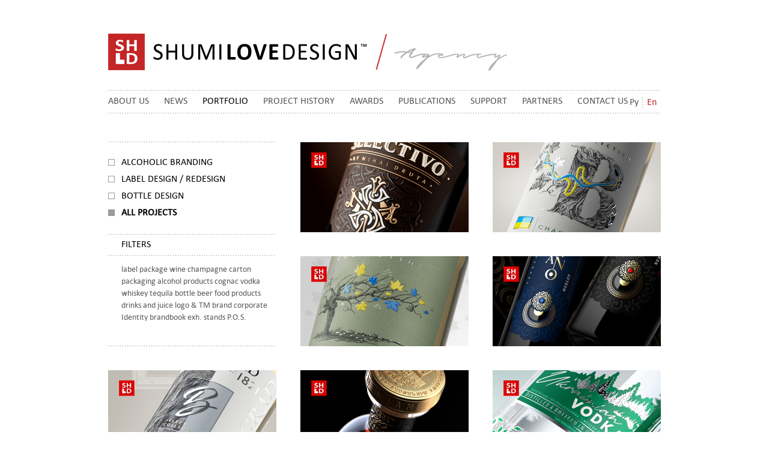

--- FILE ---
content_type: text/html; charset=UTF-8
request_url: http://shumilovedesign.eu/portfolio/directions/-0/page-1
body_size: 4634
content:
<!DOCTYPE html PUBLIC "-//W3C//DTD XHTML 1.0 Strict//EN" "http://www.w3.org/TR/xhtml1/DTD/xhtml1-strict.dtd">
<html xmlns="http://www.w3.org/1999/xhtml" xml:lang="en">
<head>
    <title></title>	<meta name="SKYPE_TOOLBAR" content="SKYPE_TOOLBAR_PARSER_COMPATIBLE" />

    
    <link rel="apple-touch-icon" href="/favicon/apple-icon-180x180.png">
    <link rel="icon" type="image/png" sizes="16x16" href="/favicon/favicon-16x16.png">
    <link rel="manifest" href="/favicon/manifest.json">
    <meta name="msapplication-TileColor" content="#ffffff">
    <meta name="msapplication-TileImage" content="/ms-icon-144x144.png">
    <meta name="theme-color" content="#ffffff">

    <meta name="width=device-width, initial-scale=1.0" content="viewport" />
<meta http-equiv="Content-Type" content="text/html; charset=UTF-8" />
<meta http-equiv="Content-Language" content="en-US" />
<meta name="description" content="" />
<meta name="keywords" content="" />	<!--[if lt IE 9]>
        <script src="http://ie7-js.googlecode.com/svn/version/2.1(beta4)/IE9.js"></script>
    <![endif]-->
    <link href="/css/style.css" media="screen" rel="stylesheet" type="text/css" />
<link href="/favicon.ico" rel="shortcut icon" type="image/x-icon" />
<link href="/rss/" rel="alternate" type="application/rss+xml" title="Main RSS Channel" />
<link href="/portfolio/directions/-0/page-2" rel="next" />    <link rel="stylesheet" href="/js/themes/miniml/galleria.miniml.css" />
    <link href="/css/liquid-slider-1.1.css" rel="stylesheet" />
	<!--[if IE 7]>
        <link href="/css/ie.css" media="screen" rel="stylesheet" type="text/css" />
    <![endif]-->
    <style>
            /* This rule is read by Galleria to define the gallery height: */
            #slider-wrapper{height:388px;width: 920px;margin:0 auto; clear:both;overflow:hidden;position: relative;zoom:1;}

    </style>
    <script type="text/javascript">
    //<![CDATA[
    var sess = '110cab0d19984d1f9bbe6f80c79f646e';
var mid  = 0;
var role = 'guest';
var path = 'portfolio.directions';    //]]>
</script>
<script type="text/javascript" src="/js/jquery.js"></script>
<script type="text/javascript" src="/js/jquery.fileDownload.js"></script>
<script type="text/javascript" src="/js/scripts.js"></script>     <script type="text/javascript" src="/js/jquery-ui.js"></script>

    <!-- Facebook Pixel Code -->
<script>
    !function(f,b,e,v,n,t,s){if(f.fbq)return;n=f.fbq=function(){n.callMethod?
        n.callMethod.apply(n,arguments):n.queue.push(arguments)};if(!f._fbq)f._fbq=n;
        n.push=n;n.loaded=!0;n.version='2.0';n.queue=[];t=b.createElement(e);t.async=!0;
        t.src=v;s=b.getElementsByTagName(e)[0];s.parentNode.insertBefore(t,s)}(window,
        document,'script','https://connect.facebook.net/en_US/fbevents.js');
    fbq('init', '1614809008842783');
    fbq('track', "PageView");
</script>
<noscript><img height="1" width="1" style="display:none" src="https://www.facebook.com/tr?id=1614809008842783&ev=PageView&noscript=1" /></noscript>
<!-- End Facebook Pixel Code -->

</head>
<body>

<!-- Yandex.Metrika counter -->
<script type="text/javascript">
    (function (d, w, c) {
        (w[c] = w[c] || []).push(function() {
            try {
                w.yaCounter20065414 = new Ya.Metrika({id:20065414,
                    webvisor:true,
                    clickmap:true,
                    trackLinks:true,
                    accurateTrackBounce:true});
            } catch(e) { }
        });

        var n = d.getElementsByTagName("script")[0],
            s = d.createElement("script"),
            f = function () { n.parentNode.insertBefore(s, n); };
        s.type = "text/javascript";
        s.async = true;
        s.src = (d.location.protocol == "https:" ? "https:" : "http:") + "//mc.yandex.ru/metrika/watch.js";

        if (w.opera == "[object Opera]") {
            d.addEventListener("DOMContentLoaded", f, false);
        } else { f(); }
    })(document, window, "yandex_metrika_callbacks");
</script>
<noscript><div><img src="//mc.yandex.ru/watch/20065414" style="position:absolute; left:-9999px;" alt="" /></div></noscript>
<!-- /Yandex.Metrika counter -->

<script type="text/javascript">

  var _gaq = _gaq || [];
  _gaq.push(['_setAccount', 'UA-38506749-1']);
  _gaq.push(['_trackPageview']);

  (function() {
    var ga = document.createElement('script'); ga.type = 'text/javascript'; ga.async = true;
    ga.src = ('https:' == document.location.protocol ? 'https://ssl' : 'http://www') + '.google-analytics.com/ga.js';
    var s = document.getElementsByTagName('script')[0]; s.parentNode.insertBefore(ga, s);
  })();

</script>
    <div id="wrapper">
   

        <div id="header" class="with-phone">
            <div id="header-inn">
                <a id="top-logo" href="/">
                    <img class="logo" src="/img/shumilovedesign-agency.png" alt="shumilovedesign"/>
                    <img src="/img/shumilovedesign-agency-hover.png" alt="shumilovedesign-hover"/>
                </a>

                

                <ul class="top-menu">
                    <li>
                        <a href="/company/about">About Us</a>
                    </li>
                    <li>
                        <a href="/company/news">News</a>
                    </li>
                    <li class="active">
                        <!--<a href="/portfolio/directions">Portfolio </a>-->
                                                <a href="/portfolio/directions/packaging-20">Portfolio </a>
                    </li>
                    <li>
                        <a href="/blog/index/categoryId/1">Project History</a>
                    </li>
                    <li>
                        <a href="/honors">Awards</a>
                    </li>
                    <li>
                        <a href="/blog/index/categoryId/3">Publications</a>
                    </li>
                    <li>
                        <a href="/support">Support</a>
                    </li>
                    <li>
                        <a href="/partners">Partners</a>
                    </li>
                    <li>
                        <a href="/contact-us">Contact us  </a>
                    </li>
                                    </ul><!-- .top-menu -->

                                                                    <ul class="lang">
                                                    <li>
                                                                <a href="http://shumilovedesign.ru/portfolio/directions/-0/page-1">Ру</a>
                            </li>
                                                    <li class="active">
                                                                <a href="http://shumilovedesign.eu/portfolio/directions/-0/page-1">En</a>
                            </li>
                                            </ul>
                
                				            </div><!-- #header-inn -->
        </div><!-- #header -->

        <div id="content">
    <div class="content-etiketka-catalog">
                            <div class="catalog-left-menu-wrap">
                <ul class="first-level">
                                                                                        <li>
                                                        <a href="/portfolio/directions/packaging-20">Alcoholic branding</a>
                                                    </li>
                                                                                            <li>
                                                        <a href="/portfolio/directions/design-23">Label design / Redesign</a>
                                                    </li>
                                                                                            <li>
                                                        <a href="/portfolio/directions/bottle-design-21">Bottle design</a>
                                                    </li>
                                                                <li class="active">
                        <a href="/portfolio/directions">All projects</a>
                    </li>
                </ul><!-- .first-level -->
                <div class="tags-bl">
                    <h4><span>FILTERS</span></h4>
                    <div class="tags">
                                            <a href="/portfolio/directions/tag-2">label</a>
                                            <a href="/portfolio/directions/tag-1">package</a>
                                            <a href="/portfolio/directions/tag-5">wine</a>
                                            <a href="/portfolio/directions/tag-6">champagne</a>
                                            <a href="/portfolio/directions/tag-22">carton packaging</a>
                                            <a href="/portfolio/directions/tag-3">alcohol products</a>
                                            <a href="/portfolio/directions/tag-7">cognac</a>
                                            <a href="/portfolio/directions/tag-20">vodka</a>
                                            <a href="/portfolio/directions/tag-21">whiskey</a>
                                            <a href="/portfolio/directions/tag-23">tequila</a>
                                            <a href="/portfolio/directions/tag-8">bottle</a>
                                            <a href="/portfolio/directions/tag-9">beer</a>
                                            <a href="/portfolio/directions/tag-4">food products</a>
                                            <a href="/portfolio/directions/tag-11">drinks and juice</a>
                                            <a href="/portfolio/directions/tag-12">logo & TM</a>
                                            <a href="/portfolio/directions/tag-14">brand</a>
                                            <a href="/portfolio/directions/tag-15">corporate Identity</a>
                                            <a href="/portfolio/directions/tag-16">brandbook</a>
                                            <a href="/portfolio/directions/tag-17">exh. stands</a>
                                            <a href="/portfolio/directions/tag-18">P.O.S.</a>
                                        </div>
                </div>
            </div><!-- .catalog-left-menu-wrap -->
                
                    <ul class="main-catalog-listing">
                                    <li>
                                                        <img src="/files/products/424.jpg" alt="SELECTIVO BY MIHAI DRUTA" width="280" height="150" />

                                                <a href="/portfolio/direction/packaging-20/product/selectivo-424"></a>
                        <div class="info">
                            <div class="info-text">
                                <h6>SELECTIVO BY MIHAI DRUTA</h6>
                                <p>Branding:&nbsp;brand concept development / trade mark design / packaging design</p>                            </div>

                                                    </div>
                    </li>
                                    <li>
                                                        <img src="/files/products/423.jpg" alt="Bolgrad Select Collection" width="280" height="150" />

                                                <a href="/portfolio/direction/packaging-20/product/bolgrad-select-collection-2-423"></a>
                        <div class="info">
                            <div class="info-text">
                                <h6>Bolgrad Select Collection</h6>
                                <p>Branding:&nbsp;brand concept development / trade mark design / packaging design</p>                            </div>

                                                    </div>
                    </li>
                                    <li>
                                                        <img src="/files/products/422.jpg" alt="SELECT COLLECTION" width="280" height="150" />

                                                <a href="/portfolio/direction/packaging-20/product/select-collection-2-422"></a>
                        <div class="info">
                            <div class="info-text">
                                <h6>SELECT COLLECTION</h6>
                                <p>Branding:&nbsp;brand concept development / trade mark design / packaging design</p>                            </div>

                                                    </div>
                    </li>
                                    <li>
                                                        <img src="/files/products/387.jpg" alt="SIVIANO PREMIUM" width="280" height="150" />

                                                <a href="/portfolio/direction/packaging-20/product/siviano-premium-387"></a>
                        <div class="info">
                            <div class="info-text">
                                <h6>SIVIANO PREMIUM</h6>
                                <p>Branding:&nbsp;brand concept development / brand identity / package design</p>                            </div>

                                                    </div>
                    </li>
                                    <li>
                                                        <img src="/files/products/386.jpg" alt="Select Collection" width="280" height="150" />

                                                <a href="/portfolio/direction/packaging-20/product/select-collection-386"></a>
                        <div class="info">
                            <div class="info-text">
                                <h6>Select Collection</h6>
                                <p>Rebranding:&nbsp;brand concept development / trade mark design / package design</p>                            </div>

                                                    </div>
                    </li>
                                    <li>
                                                        <img src="/files/products/384.jpg" alt="OLD ARMENIAN" width="280" height="150" />

                                                <a href="/portfolio/direction/packaging-20/product/old-armeniain-384"></a>
                        <div class="info">
                            <div class="info-text">
                                <h6>OLD ARMENIAN</h6>
                                <p>The comprehensive rebranding:&nbsp;bottle design&nbsp;/ brand identity / logo design / packaging design</p>                            </div>

                                                    </div>
                    </li>
                                    <li>
                                                        <img src="/files/products/382.jpg" alt="SMEREKA" width="280" height="150" />

                                                <a href="/portfolio/direction/packaging-20/product/smereka-382"></a>
                        <div class="info">
                            <div class="info-text">
                                <h6>SMEREKA</h6>
                                <p>The comprehensive branding:&nbsp;bottle design&nbsp;/ brand identity / logo design / packaging design</p>                            </div>

                                                    </div>
                    </li>
                                    <li>
                                                        <img src="/files/products/385.jpg" alt="Plume de Paloumey" width="280" height="150" />

                                                <a href="/portfolio/direction/packaging-20/product/plume-de-paloumey-385"></a>
                        <div class="info">
                            <div class="info-text">
                                <h6>Plume de Paloumey</h6>
                                <p>Rebranding:&nbsp;brand concept development / trade mark design / package design</p>                            </div>

                                                    </div>
                    </li>
                                    <li>
                                                        <img src="/files/products/381.jpg" alt="Siviano" width="280" height="150" />

                                                <a href="/portfolio/direction/packaging-20/product/siviano-new-381"></a>
                        <div class="info">
                            <div class="info-text">
                                <h6>Siviano</h6>
                                <p>Rebranding:&nbsp;brand concept development / trade mark design / package design</p>                            </div>

                                                    </div>
                    </li>
                                    <li>
                                                        <img src="/files/products/383.jpg" alt="1821 Bolgrad" width="280" height="150" />

                                                <a href="/portfolio/direction/packaging-20/product/1821-bolgrad-383"></a>
                        <div class="info">
                            <div class="info-text">
                                <h6>1821 Bolgrad</h6>
                                <p>The comprehensive branding:&nbsp;bottle design&nbsp;/ brand identity / logo design / packaging design</p>                            </div>

                                                    </div>
                    </li>
                            </ul><!-- .main-catalog-listing -->
            <div class="catalog-bottom-navigation-wrap p-b-c-40">
                <ul class="bottom-navi float-left">
            <li>
                            <span>1</span>
                    </li>
            <li>
                            <a href="/portfolio/directions/-0/page-2">2</a>
                    </li>
            <li>
                            <a href="/portfolio/directions/-0/page-3">3</a>
                    </li>
            <li>
                            <a href="/portfolio/directions/-0/page-4">4</a>
                    </li>
            <li>
                            <a href="/portfolio/directions/-0/page-5">5</a>
                    </li>
            <li>
                            <a href="/portfolio/directions/-0/page-6">6</a>
                    </li>
            <li>
                            <a href="/portfolio/directions/-0/page-7">7</a>
                    </li>
    </ul>
    <!--<a href="/portfolio/directions/-0/page-2" class="grey-button float-right">Next page</a>-->

                <a href="?pdf=1" class="print-btn grey-button float-right file-download" data-alert="Wait, a pdf file is loading!">Save this page as a selection of projects in a .pdf file</a>
            </div>

                            
                                    
            </div><!-- .content-etiketka-catalog -->
    <div class="clear"></div>
</div><!-- #content -->
    </div><!-- #wrapper -->
  
     <div id="footer">
        <div class="footer">

            <ul class="copyright">
                <li class="first">&copy; 2005-2016 SHUMI LOVE DESIGN &trade;</li>
                <li><a href="skype:+ 372 544 577 12?call">+ 372 544 577 12</a></li>
                <li><a href="skype:body_new?call">skype: valerii sumilov</a></li>
                <li><a href="/contact-us">valerii.sumilov@gmail.com</a></li>
            </ul>
            <ul class="social-icons">
                                    <li class="facebook-ico"><a href="https://www.facebook.com/shumilovedesign">facebook</a></li>
                
                                                    <li class="in-ico"><a href="http://pinterest.com/valerius18plus/shumi-love-design-tm-branding-design-pr/">in</a></li>
                                
                
                                    <li class="behance-ico mr-0"><a href="http://www.behance.net/Valerii_Shumilov">Behance</a></li>
                            </ul>
            <div style="position:absolute; right:40px; top:15px; z-index:1">
                    <table cellpadding="0" cellspacing="0" border="0" width="88" height="31" style="line-height:0;width:88px;"><tr style="height:10px;">
                            <td style="padding:0;width:38px;height:10px;"><a href="http://www.24log.de" target="_blank"><img src="http://counter.24log.ru/buttons/24/bg24-4_1.gif" width="38" height="10" border="0" alt="Besucherzahler" title="Besucherzahler " style="margin:0;padding:0;display:block;" /></a></td>
                            <td style="padding:0;width:50px;height:10px;"><a href="http://www.24log.ru" target="_blank"><img src="http://counter.24log.ru/buttons/24/bg24-4_3.gif" width="50" height="10" border="0" alt="" style="margin:0;padding:0;display:block;"></a></td></tr>
                        <tr style="height:21px;"><td style="padding:0;width:38px;height:21px"><a href="http://www.24log.ru" target="_blank"><img src="http://counter.24log.ru/buttons/24/bg24-4_2.gif" width="38" height="21" alt="счетчик посещений" title="счетчик посещений" border="0" style="margin:0;padding:0;" /></a></td>
                            <script type='text/javascript' language='javascript'>
                                document.write('<td style="padding:0px;width:50px;height:21px;"><a href="http://www.24log.ru/rating/rating.php?c=11" target="_blank"><img border="0" width="50" height="21" src="http://counter.24log.ru/counter?id=246786&t=24&st=4&r='+escape(document.referrer)+'&u='+escape(document.URL)+'&s='+((typeof(screen)=='undefined')?'':screen.width+'x'+screen.height+'x'+(screen.colorDepth?screen.colorDepth:screen.pixelDepth))+'&rnd='+Math.random()+'" alt="Рейтинг: Работа" title="Показано число просмотров всего и за сегодня" style="margin:0;padding:0;" /></a></td>');
                            </script></tr></table><NOSCRIPT><a href="http://www.24log.ru"></a></NOSCRIPT>
                </div>
        </div>

    </div><!-- #footer -->





</body>
</html>

--- FILE ---
content_type: text/css; charset=utf-8
request_url: http://shumilovedesign.eu/css/style.css
body_size: 9750
content:
/* RESET
----------------------------------------------------------------------------- */
html, body, div, span, applet, object, iframe, h1, h2, h3, h4, h5, h6, p, blockquote, pre, a, abbr, acronym,
address, big, cite, code, del, dfn, em, font, img, ins, kbd, q, s, samp,
small, strike, strong, sub, sup, tt, var, dl, dt, dd, ol, ul, li, fieldset, form, label, legend, table, caption {
	margin: 0;
	padding: 0;
	border: 0;
	outline: 0;
	vertical-align: baseline;
	font-weight: inherit;
	font-style: inherit;
	font-size: 100%;
	line-height: 100%;
	background: transparent; }

*:focus { outline: none; }
blockquote:before, blockquote:after, q:before, q:after { content: ""; }
blockquote, q { quotes: "" ""; }
address 		{ font-style: normal; }

/* BASE
----------------------------------------------------------------------------- */
html {
	height:100%;
	margin-bottom:1px; }

body {
	font-size:62.5%;
	line-height:62.5%;
	font-family:Arial, 'Helvetica Neue', Helvetica, sans-serif;
	color:#666;
	background:#fff;
	min-height:100%;
	position:relative;
}


/* LIST
----------------------------------------------------------------------------- */
ol, ul {
	list-style: none;
	position: relative;
	display: block;
	clear: both; }

/* TEXT
----------------------------------------------------------------------------- */
strong 		{ font-weight: bold; }
em 			{ font-style: italic; }

p{margin:0 0 1em 0; line-height:1.3em;}

/* FORM
------------------------------------------------------------------------------ */
textarea{
	overflow:auto;
	resize:none;
}

/* H1, H2, H3, H4, H5, H7
------------------------------------------------------------------------------ */
h1, h2, h3, h4, h5, h6 { font-weight: bold; }
h1, h2, h3, h4, h5, h6 {
	padding: 0.5em 0;
	font-weight: bold;
	text-decoration: none;
	font-family: Arial, 'Helvetica Neue', Helvetica, sans-serif;}

h1 { font-size: 2.2em; }
h2 { font-size: 2em; }
h3 { font-size: 1.8em; }
h4 { font-size: 1.6em; }
h5 { font-size: 1.4em; }
h6 { font-size: 1.2em; }

/* LINKS
------------------------------------------------------------------------------ */
a:link,
a:visited, a:focus, a:hover, a:active {
	color: black;
	text-decoration: none;
	cursor: pointer; }

a:hover	 { text-decoration: underline; }
a:visited { color: black; }


/* HR
------------------------------------------------------------------------------ */
hr, .hr {display: block; clear: both; background: #ccc; color: #ccc; width: 100%; height: 1px; border: none; }


/* HELPERS
------------------------------------------------------------------------------ */
.clear,
.clear-left,
.clear-right {clear: both; display: block; width: 100%; height: 0; overflow: hidden; line-height: 0; font-size: 0; }

.clear-left 	{ clear: left; }
.clear-right 	{ clear: right; }

.debug {color: #c30000; padding: 10px 20px; border: 2px solid red; }

.b1r 		    { border: 1px solid red; }
.float-right 	{ float: right; }
.float-left 	{ float: left; }
.no-border 		{ border: 0 none!important; }
.no-margin 		{ margin: 0 !important; }
.no-padding-top { padding-top: 0 !important; }
.no-background  { background: transparent none; }
.hidden 		{ visibility:hidden; display: none; }

.a-left{text-align:left !important;}
.a-right{text-align:right !important;}
.a-center{text-align:center !important;}

.no-list-style, .no-list-style li{list-style:none !important; margin-left:0 !important;}
.mr-20{margin-right:20px !important}
.clear-both{clear:both;}
.clearafter:after{clear:both;display:block;width:100%;height:0;overflow:hidden;line-height:0;font-size:0;}

.m-l-40{margin-left:40px;}

/* ANTI Clickjacking Attacks
------------------------------------------------------------------------------ */
iframe { filter: alpha(opacity=100) !important; /* for IE */
    	 opacity: 1 !important; /* for conforming browsers */ }

/* Font
------------------------------------------------------------------------------ */

@font-face {
    font-family: 'CalibriRegular';
    src: url('../css/font/calibri-webfont.eot');
    src: url('../css/font/calibri-webfont.eot?#iefix') format('embedded-opentype'),
         url('../css/font/calibri-webfont.woff') format('woff'),
         url('../css/font/calibri-webfont.ttf') format('truetype'),
         url('../css/font/calibri-webfont.svg#CalibriRegular') format('svg');
    font-weight: normal;
    font-style: normal;
}


/* Styles
------------------------------------------------------------------------------ */

#wrapper{
	position:relative;
	clear:both;
	width:100%;
	min-width:980px;
	min-height:100%;
	/*padding-bottom:118px;*/
}

/* Header
------------------------------------------------------------------------------ */
/*
#header{
	width:100%;
	position:relative;
	overflow:hidden;
	clear:both;
	background:transparent url('../img/sprite-pattern.png') repeat-x left -118px;
}
*/

#header{
	width:100%;
	position:relative;
	overflow:hidden;
	clear:both;
}

#header-inn{
	position:relative;
	overflow:hidden;
	clear:both;
	width:1000px;
	margin:0 auto;
	/*height:118px;*/
	height:232px;
}

.top-header-wrap{
	width:100%;
	position:relative;
	overflow:hidden;
	clear:both;
	background-color:#000;
}

.top-header-block{
	width:920px;
	margin:0 auto;
	position:relative;
	overflow:hidden;
	clear:both;
	height:43px;
	line-height:44px;
	padding:0 40px;
}

#top-logo{
	float:left;
	position:absolute;
	left:40px;
	top:56px;
}

#top-logo img{
	display: block;
	position:absolute;
	z-index:1;
	top:0;
	left:0;
	opacity: 1;
   	transition: opacity .5s ease-in-out;
   	-moz-transition: opacity .5s ease-in-out;
   	-webkit-transition: opacity .5s ease-in-out;
}

#top-logo .logo{z-index:2;}

#top-logo:hover .logo{
	opacity: 0;
   	transition: opacity .5s ease-in-out;
   	-moz-transition: opacity .5s ease-in-out;
   	-webkit-transition: opacity .5s ease-in-out;
}

strong.top-slogan{
	color:#fff;
	font:italic bold 1.5em Calibri, 'CalibriRegular', sans-serif;
}

a.top-lang-link{
	text-decoration:none;
	text-transform:uppercase;
	color:#fff;
	font:bold 1.1em/3.909em Arial, 'Helvetica Neue', Helvetica, sans-serif ;
}

/*
ul.top-menu{
	overflow:hidden;
	position:absolute;
	left:270px;
	top:45px;
}

ul.top-menu li{
	float:left;
	font:bold 2em Calibri, 'CalibriRegular', sans-serif;
	margin:0 0 0 32px;
}

ul.top-menu li:first-child{margin-left:0;}

ul.top-menu li a{
	text-decoration:none;
	color:#ccc;
	text-shadow:1px 1px 0 #6b6b6b;
}

ul.top-menu li a:hover , ul.top-menu li.active a{
	color:#fff;
	text-shadow:1px 1px 0 #777;
}
*/
ul.top-menu{
	overflow:hidden;
	position:absolute;
	left:40px;
	padding: 0px;
	top:150px;
	width: 920px;
	height: 39px;
	background: transparent url('/img/border-bg.png') 0 0 repeat-x;
	text-align:center;
}

ul.top-menu li{
	float:left;
	font:normal 16px/37px Calibri, 'CalibriRegular', sans-serif;
	margin:0 0 0 25px;
	text-transform: uppercase;
}

ul.top-menu li:first-child{margin-left:0;}

ul.top-menu li a{
	color:#545454;
}

ul.top-menu li.pink a{color: #ff006e;}

ul.top-menu li a:hover , 
ul.top-menu li.active a{
	color:#000;
}

ul.top-social-links{
	overflow:hidden;
	position:absolute;
	right:40px;
	top:47px;
}

ul.top-social-links li{
	float:left;
	margin:0 0 0 15px;
}

ul.top-social-links li:first-child{margin-left:0;}

ul.top-social-links li a{
	display:block;
	text-indent:-9999px;
	width:24px;
	height:24px;
	background:transparent url('/img/social-icons-sprite.png') no-repeat;
}

ul.top-social-links li.first-top-social-link a{background-position:left -232px;}

ul.top-social-links li.second-top-social-link a{background-position:left -203px;}

ul.top-social-links li.third-top-social-link a{background-position:left -174px;}

ul.top-social-links li.fourty-top-social-link a{background-position:left -145px;}

ul.top-social-links li.fifty-top-social-link a{background-position:left -116px;}

ul.top-social-links li.sixty-top-social-link a{background-position:left -87px;}

ul.top-social-links li.first-top-social-link a:hover{background-position:left -493px;}

ul.top-social-links li.second-top-social-link a:hover{background-position:left -464px;}

ul.top-social-links li.third-top-social-link a:hover{background-position:left -435px;}

ul.top-social-links li.fourty-top-social-link a:hover{background-position:left -406px;}

ul.top-social-links li.fifty-top-social-link a:hover{background-position:left -377px;}

ul.top-social-links li.sixty-top-social-link a:hover{background-position:left -348px;}


.lang{
	position:absolute;
	top:159px;
	right:40px;
	z-index:4;
	display:block;
	margin:0;
	padding:0;
}

.lang li{
	float:left;
	padding:0px 7px;
}
.lang li:first-child{
	background:transparent url('../img/border-lng.gif') 100% 3px repeat-y;
}
.lang li a{
	font: 16px/22px Calibri,'CalibriRegular',sans-serif;
	float:left;
	color:#545454;
}
.lang li.active a{
	color:#c61d23;
}
/* Content
------------------------------------------------------------------------------ */

#content{
	width:1000px;
	margin:0 auto;
	position:relative;
	background-color:#fff;
}

.content-etiketka-1{
	position:relative;
	overflow:hidden;
	clear:both;
}

.notice-blue{
	color:#fff;
	font:italic 1.3em/1.308em Calibri, 'CalibriRegular', sans-serif;
	position:relative;
	overflow:visible;
	clear:both;
	background-color:#3fa9f5;
	margin:32px 40px 0 40px;
	padding:5px 10px 7px 13px;
	display:block;
}

.notice-blue::before{
	display:block;
	content:'';
	background:transparent url('/img/blue-notice-bg.gif') no-repeat left top;
	width:42px;
	height:25px;
	position:absolute;
	top:-25px;
	left:105px;
}

.notice-blue::after {
    border-left-color:#3fa9f5!important;
    border-width:0 0 8px 8px;
    right:0;
	border-color:#fff;
    border-style:solid;
    bottom:0;
	position:absolute;
	content:'';
}

.notice-blue  p {
    margin:0;
    padding:0;
}



/*
h1.index-top-device{
	color:#666;
	font:normal 2.7em/1.259em Calibri, 'CalibriRegular', sans-serif;
	padding:26px 40px 20px 40px;
}

h1.index-top-device p {
    margin:0;
    padding:0;
}*/

.p-40{padding: 0 40px;position: relative;}

.index-top-device{
	color:#666;
	font:normal 2.7em/1.259em Calibri, 'CalibriRegular', sans-serif;
	padding:23px 0 20px 60px;
	background: transparent url('/img/index-top-device.png') 0 31px no-repeat;
}

.index-top-device p {
    margin:0;
    padding:0;
}

.index-latest-news-wrap{
	padding:0 40px 0 40px;
	position:relative;
	overflow:hidden;
	clear:both;
}



/*
h3.grey-title{
	color:#999;
	font:bold 2.2em Calibri, 'CalibriRegular', sans-serif;
	text-transform:uppercase;
}
*/

h3.grey-title{
	color:#545454;
	font:normal 17px/45px Calibri, 'CalibriRegular', sans-serif;
	text-transform:uppercase;
	background: transparent url('/img/border-bg.png') 0 11px repeat-x;
}

h3.grey-title a{
	color:#545454;
	text-decoration: none;
}

ul.index-latest-news-listing{
	overflow:hidden;
	text-align:left;
	padding:6px 0 0 0;
}

ul.index-latest-news-listing li{
	display:inline-block;
	vertical-align:top;
	width:278px;
	/*margin:0 40px 0 0;*/	
	margin:0 39px 0 0;	
	padding:0 0 46px 0;
}

.liquid-nav{
	right:40px;
	top:auto !important;
	bottom:30px;
	position: absolute !important;
}

ul.index-latest-news-listing li h6{
	color:#1a1a1a;
	font:bold 1.5em/1.2em Calibri, 'CalibriRegular', sans-serif;
	text-transform:uppercase;
	padding:12px 0 4px 0;
}

ul.index-latest-news-listing li h6 a{
	text-decoration:none;
	color:#1a1a1a;
}

ul.index-latest-news-listing li p{
	color:#666;
	font:normal 1.2em/1.417em Arial, 'Helvetica Neue', Helvetica, sans-serif ;
	margin-bottom:2px;
}

.index-main-direction-wrap{
	/*background-color:#f2f2f2;*/
	position:relative;
	overflow:hidden;
	clear:both;
	margin:0 0 8px 0;
}

.index-main-direction-inn{
	padding:14px 40px 27px 40px;
	position:relative;
	overflow:hidden;
	clear:both;
	width:920px;
	margin:0 auto;
}
/*
ul.index-main-direction-listing{
	overflow:hidden;
	padding:14px 0 0 0;
}

ul.index-main-direction-listing li{
	display:inline-block;
	vertical-align:top;
	width:278px;
	margin:0 40px 0px 0;
	padding:0 0 22px 0;
}

ul.index-main-direction-listing li:nth-child(3n+3){
	margin-right:0;
}

ul.index-main-direction-listing li strong.blue-title{
	color:#fff;
	font:bold 2em/1.3em Calibri, 'CalibriRegular', sans-serif;
	background-color:#3fa9f5;
	display:block;
	clear:both;
	overflow:hidden;
	padding:0 0 0 10px;
	height:29px;
	margin-bottom:15px;
	position:relative;
}

ul.index-main-direction-listing li strong.blue-title::after {
    border-left-color:#3fa9f5!important;
    border-width:0 0 8px 8px;
    right:0;
	border-color:#f2f2f2;
    border-style:solid;
    bottom:0;
	position:absolute;
	content:'';
}

ul.index-main-direction-listing li .direction-short{
	color:#666;
	font:normal 1.4em/1.357em Arial, 'Helvetica Neue', Helvetica, sans-serif ;
	margin:0 0 15px 10px;
}

ul.index-main-direction-listing li ul{
	overflow:hidden;
	padding:0 0 0 10px;
}

ul.index-main-direction-listing li ul li{
	position:relative;
	overflow:hidden;
	clear:both;
	font:normal 1.2em Arial, 'Helvetica Neue', Helvetica, sans-serif ;
	padding:0 0 6px 0;
}

ul.index-main-direction-listing li ul li a{
	color:#333;
}*/

ul.index-main-direction-listing{
	overflow:hidden;
	padding:26px 0 0 0;
}

ul.index-main-direction-listing li{
	display:inline-block;
	vertical-align:top;
	width:278px;
	margin:0 40px 0px 0;
	padding:0;
}

ul.index-main-direction-listing li:nth-child(3n+3){
	margin-right:0;
}

ul.index-main-direction-listing li a.blue-title{
	color:#000;
	font:bold 2em/1.3em Calibri, 'CalibriRegular', sans-serif;
	display:block;
	clear:both;
	overflow:hidden;
	padding:0 0 0 10px;
	height:29px;
	margin-bottom:8px;
	position:relative;
	text-decoration: none;
}

ul.index-main-direction-listing li .direction-short{
	color:#666;
	font:normal 1.4em/1.357em Arial, 'Helvetica Neue', Helvetica, sans-serif ;
	margin:0 0 15px 10px;
}

ul.index-main-direction-listing li ul{
	overflow:hidden;
	padding:0 0 0 10px;
}

ul.index-main-direction-listing li ul li{
	position:relative;
	overflow:hidden;
	clear:both;
	font:normal 1.2em Arial, 'Helvetica Neue', Helvetica, sans-serif ;
	padding:0 0 6px 0;
}

ul.index-main-direction-listing li ul li a{
	color:#333;
}



.index-solution-wrap{
	margin:0 40px 0 40px;
	position:relative;
	overflow:hidden;
	clear:both;
	background-color:#f2f2f2;
}

.index-solution-wrap::after {
    border-left-color:#f2f2f2!important;
    border-width:0 0 30px 30px;
    right:0;
	border-color:#3fa9f5;
    border-style:solid;
    bottom:0;
	position:absolute;
	content:'';
}

.index-solution-content{
	position:relative;
	overflow:hidden;
	padding:14px 21px 25px 21px;
}

h3.p-b-s-i-c{
    padding-bottom:15px; padding-top: 5px;
}

.index-solution-content p{
	color:#666;
	font:normal 1.4em/1.357em Arial, 'Helvetica Neue', Helvetica, sans-serif ;
	margin-bottom:10px;
}

.index-solution-content p a{color:#666;}

.review-clients-wrap{
	position:relative;
	overflow:hidden;
	clear:both;
	/*padding:22px 40px 23px 40px;*/
	padding:22px 40px 8px 40px;	
	margin-bottom: 27px;
}

ul.review-clients-listing{
    width:100%;
	padding:24px 0 25px;
}

ul.review-clients-listing li{
	/*background:transparent url('/img/quote-bg.gif') no-repeat left 9px;*/
	background:transparent url('/img/index-top-device.png') no-repeat 0 9px;	
	padding:0 150px 0 60px;
	position:relative;
}

.liquid-nav-left-arrow{
	display: none !important;
}

.liquid-nav-right-arrow{
	opacity: 1 !important;
	visibility: visible !important;
	margin: 0 !important;
	top:auto;
	bottom: 30px;
	text-decoration:none;
	color:#4d4d4d;
	font:bold 1.2em/2.25em Arial, 'Helvetica Neue', Helvetica, sans-serif ;
	display:inline-block;
	border:1px solid #ccc;
	background-color:#e6e6e6 !important;
	height:27px;
	padding:0 17px;
	width: auto !important;
	-webkit-border-radius:2px;
	-moz-border-radius:2px;
	border-radius:2px;
	behavior:url(js/PIE.php);
}

#news-slide {padding-top: 0px;}

.panel-wrapper .title{font-size:1px; height:0px;}

.liquid-nav-right-arrow a{
	display: block !important;
	line-height: 25px;
	text-decoration: none;
	color:#4D4D4D;
}

a.grey-button,
button.grey-button{
	text-decoration:none;
	color:#4d4d4d;
	font:bold 1.2em/2.25em Arial, 'Helvetica Neue', Helvetica, sans-serif ;
	display:inline-block;
	border:1px solid #ccc;
	background-color:#e6e6e6;
	height:27px;
	padding:0 17px;
	-webkit-border-radius:2px;
	-moz-border-radius:2px;
	border-radius:2px;
	behavior:url(js/PIE.php);
}

a.grey-button.print-btn{
	width: 564px;
	text-align: center;
	font-size: 14px;
	height: 29px;
	line-height: 28px;
}

a.all-review{
	position:absolute;
	right:40px;
	top:auto;
	bottom:10px;
}

strong.review-text{
	color:#4d4d4d;
	font:normal 2.7em/1.259em Calibri, 'CalibriRegular', sans-serif;
	display:block;
	overflow:hidden;
	clear:both;
	margin-bottom:20px;
        margin-right:20px;
}

p.review-author{
	color:#666;
	font:bold 1.2em Arial, 'Helvetica Neue', Helvetica, sans-serif ;
}

.wrap-1000{
	position:relative;
	overflow:hidden;
	clear:both;
	width:1000px;
	margin:0 auto;
}

.content-etiketka-catalog{
	position:relative;
	margin:0 auto;
	width:960px;
	padding:0 0 0 40px;
}
/*
.top-search-sorting-wrap{
	padding:5px 0;
	position:relative;
	overflow:hidden;
	clear:both;
	margin:0 40px 20px 0;
}*/

.top-search-sorting-wrap{
	padding:9px 0;
	position:relative;
	overflow:hidden;
	clear:both;
	height: 21px;
	background: transparent url('../img/border-bg.png') 0 0 repeat-x;
	margin:0 40px 20px 0;
}

.sorting-links-wrap{
	position:relative;
	overflow:hidden;
	float:left;
	padding:3px 0 0 0;
}

.sorting-links-wrap a{
	float:left;
	color:#545454;
	margin:0 0 0 18px;
	font:normal 1.2em/1.333em Arial, 'Helvetica Neue', Helvetica, sans-serif ;
	text-decoration:underline;
	padding:0 10px;
}

.sorting-links-wrap a.active{
	color:#000;
	text-decoration:none;
}

.sorting-links-wrap a:hover {
	text-decoration:none;
}

.sorting-links-wrap a:first-child{margin-left:0;}

.search-form-wrap{
	overflow:hidden;
	float:right;
	position:relative;
	padding:0 4px 0 0;
}

.search-form-wrap input[type="text"]{
	background:#fff;
	float:left;
	margin:0;
	border:1px solid #ccc;
	color:#333;
	font:normal 1.2em Arial, 'Helvetica Neue', Helvetica, sans-serif ;
	width:180px;
	padding:2px 5px;
}

.search-form-wrap input[type="image"]{
	float:left;
	margin:0 0 0 5px;
	border:none;
	background:none;
	cursor:pointer;
}

.catalog-left-menu-wrap{
	float:left;
	width:280px;
	margin:0 40px 0 0;
	position:relative;
	z-index:2;
	padding:4px 0 0 0;
}

.catalog-left-menu-wrap ul.first-level{
	overflow:hidden;
	/*border-bottom:1px solid #ccc;*/
	background: transparent url('/img/footer-bg.png') 0 0 repeat-x;
	padding-top:16px;
	min-height:138px;
}
/*
.catalog-left-menu-wrap ul.first-level li{
	position:relative;
	overflow:hidden;
	clear:both;
	font:bold 2em/1em Calibri, 'CalibriRegular', sans-serif;
	border-top:1px solid #ccc;
}
*/
.catalog-left-menu-wrap ul.first-level li{
	position:relative;
	overflow:hidden;
	clear:both;
	font:normal 16px/20px Calibri, 'CalibriRegular', sans-serif;
	text-transform:uppercase;
}


.catalog-left-menu-wrap ul.first-level li a{
	color:#000;
	display:block;
	clear:both;
	padding:10px 0 2px 22px;
	position:relative;
	background: transparent url('/img/first-level.gif') 0 13px no-repeat;
}



.catalog-left-menu-wrap ul.first-level li.active a{
	background: transparent url('/img/first-level-ac.gif') 0 13px no-repeat;
	font-weight:bold;
}


.catalog-left-menu-wrap ul.first-level li ul.second-level{
	overflow:hidden;
	padding:5px 0 15px 10px;
}

.catalog-left-menu-wrap ul.first-level li ul.second-level li{
	/*border:none;*/
	background: transparent none;
	font:normal 12px/14px Arial, 'Helvetica Neue', Helvetica, sans-serif ;
	text-transform: none;
}

.catalog-left-menu-wrap ul.first-level li ul.second-level li a{
	color:#666;
	background:none;
	padding-top:5px;
	padding-bottom:5px;
	font-weight:normal;
}

.catalog-left-menu-wrap ul.first-level li ul.second-level li a:after{
	border:none;
}

.catalog-left-menu-wrap ul.first-level li ul.second-level li a:hover{

}

.tags-bl{
	background:transparent url("/img/footer-bg.png") 0 100% repeat-x;
	min-height:187px;
	margin-bottom:40px;
}

.tags-bl h4{
	background:transparent url("/img/footer-bg.png") 0 0 repeat-x;
	padding:0;
}

.tags-bl h4 span{
	background:transparent url("/img/footer-bg.png") 0 100% repeat-x;
	display: block;
	padding:0px 22px 2px;
	color:#000;
	font:normal 16px/34px Calibri, 'CalibriRegular', sans-serif;
}

.tags-bl h4 span.active{
	font-weight:bold;
}

.tags-bl .tags{
	padding:13px 5px 13px 22px;
	color:#58595b;

}

.tags-bl .tags a{
	color:#58595b;
	font:14px/20px Calibri, 'CalibriRegular', sans-serif;

}

.tags-bl .tags a:hover,
.tags-bl .tags a.active{
	color:#000;
}

.tags-bl .tags a.active{
	text-decoration:underline;
}

h2.catalog-grey-title{
	color:#4d4d4d;
	font:normal 2.2em/1.182em Calibri, 'CalibriRegular', sans-serif;
	padding-right:40px;
}

.catalog-grey-title{
	color:#4d4d4d;
	font:normal 2.2em/1.182em Calibri, 'CalibriRegular', sans-serif;
	padding-right:40px;
}

.page-content .catalog-grey-title p{
	color:#4d4d4d;
	font:normal 22px/26px Calibri, 'CalibriRegular', sans-serif;
}

ul.main-catalog-listing{
	clear:none;
	padding:5px 0 0 0;
}

ul.main-catalog-listing li{
	float:left;
	width:280px;
	height:150px;
	vertical-align:top;
	padding:0;
	margin:0 40px 40px 0;
	position:relative;
}

ul.main-catalog-listing li a,
.neighboring-products-listing .img-bl a{
	position:absolute;
	top:0;
	left:0;
	width:100%;
	height:100%;
	display: block;
	z-index:2;
}

ul.main-catalog-listing li .info,
.neighboring-products-listing .img-bl .info{
	position:absolute;
	top:0;
	left:0;
	width:100%;
	height:100%;
	background: transparent url('/img/raspberry.png') 0 0 repeat;
	color:#fff;
	display:none;
	z-index:1;
}

ul.main-catalog-listing li h6,
.neighboring-products-listing .img-bl .info h6{
	font:bold 14px/19px Calibri, 'CalibriRegular', sans-serif;
	text-transform:uppercase;
	padding:9px 10px 0;
	margin:0;
}


ul.main-catalog-listing li p,
.neighboring-products-listing .img-bl .info p{
	font:normal 14px/19px Calibri, 'CalibriRegular', sans-serif;
	margin-bottom:2px;
	padding:0px 10px;
	max-height: 62px;
    overflow: hidden;
}

.info .info-text{
	height: 94px;
	overflow: hidden;
}

.info .awards{
	background: transparent url("/img/white-dot-line.png") repeat-x scroll 0 0;
	width: 257px;
	margin: 0 11px;
	padding: 14px 0;
	display: flex;
	display: -webkit-flex;
}

.img-bl .info .awards p,
.info .awards p{
	margin: 0;
	line-height: 28px;
	padding: 0 0 0 2px;
	display: inline-block;
	min-width: 67px;
}

.img-bl .info .awards a,
.info .awards a{
	position: relative;
}

.info .awards ul{
	list-style: none;
	display: inline-block;
	vertical-align: middle;
	padding: 0;
	font-size: 0;
}

.info .awards ul img{
	display: block;
}

.info .awards ul li{
	width: auto;
	height: auto;
	padding: 0px;
	margin: 0 12px 0 0;
	display: inline-block;
}

.info .awards ul li:last-child{
	margin-right: 0;
}

.catalog-bottom-navigation-wrap{
	padding:10px 40px 80px 0;
	position:relative;
	overflow:hidden;
	clear:both;
}

ul.bottom-navi{
	position:relative;
	overflow:hidden;
}

ul.bottom-navi li{
	display: inline-block;
	font:bold 2em Calibri, 'CalibriRegular', sans-serif;
	text-align:center;
	margin:0 0 0 8px;
}

ul.bottom-navi li:first-child{margin-left:0;}
ul.bottom-navi li:nth-child(2){margin-left:7px;}

ul.bottom-navi li a{
	display:block;
	text-decoration:none;
	color:#808080;
	border:1px solid #ccc;
	width:29px;
	height:29px;
	line-height:29px;
	background-color:#fff;
}

ul.bottom-navi li a:hover{
	border:1px solid transparent;
	color:#fff;
	background-color:#c61d23;
}

ul.bottom-navi li span{
	display:block;
	color:#fff;
	background-color:#c61d23;
	width:29px;
	height:29px;
	line-height:29px;
	border:1px solid transparent;
}

h1.catalog-product-name{
	text-transform:uppercase;
	color:#999;
	font:bold 2.2em Calibri, 'CalibriRegular', sans-serif;
	padding-bottom:23px;
}

.catalog-left-menu-wrap ul.catalog-product-description{
	overflow:hidden;
}

.catalog-left-menu-wrap ul.catalog-product-description li{
	position:relative;
	overflow:hidden;
	clear:both;
	padding:0 0 30px 0;
}

.p-t-0{padding-top:0;}
.p-t-20{padding-top:20px;}
.p-t-37{padding-top:37px !important;}

.catalog-left-menu-wrap ul.catalog-product-description li strong.catalog-product-title{
	color:#333;
	font:bold 1.5em Calibri, 'CalibriRegular', sans-serif;
	text-transform:uppercase;
	display:block;
	overflow:hidden;
	clear:both;
	margin-bottom:5px;
}

.catalog-tt{
	font: 16px/39px Calibri,'CalibriRegular',sans-serif;
	background: url("/img/border-bg.png") repeat-x scroll 0 0 transparent;
	display:block;
	text-transform:uppercase;
	margin-bottom:12px;
	color:#545454;
}

.catalog-left-menu-wrap ul.catalog-product-description li .catalog-product-text, 
.catalog-product-text,
.photo-desc{
	color:#666;
	font:normal 1.2em/1.417em Arial, 'Helvetica Neue', Helvetica, sans-serif ;
	margin-bottom:0;
}

.photo-desc{
	padding:5px 0px 0px;
	margin:0;
}

.catalog-left-menu-wrap ul.catalog-product-description li .catalog-product-text a{
	color:#333;
}

.catalog-product-image-wrap{
	position:relative;
	overflow:hidden;
	width:600px;
	float:left;
	padding:65px 0 20px 0;
}

#gallery{margin-bottom:27px;}

.catalog-product-image-wrap #gallery img{margin:33px 0 0 0;}

.catalog-product-image-wrap #gallery a:first-child img{margin-top:0;}

a.left-arrow-button{
	display:block;
	text-indent:-9999px;
	width:20px;
	height:100px;
	background:transparent url('/img/arrows-sprite.png') no-repeat left top;
	position:absolute;
	left:5px;
	top:158px;
}

a.right-arrow-button{
	display:block;
	text-indent:-9999px;
	width:20px;
	height:100px;
	background:transparent url('/img/arrows-sprite.png') no-repeat -20px top;
	position:absolute;
	right:5px;
	top:158px;
}

/* < Behance Commnets*/
.behance-comments{
	background: transparent url('/img/footer-bg.png') 0 100% repeat-x;
}

.behance-logo{
	margin: 0 auto 25px;
	width: 115px;
	height: 25px;
	display: block;
}

.behance-comments-details-block{
	background: transparent url('/img/footer-bg.png') 0 50% repeat-x;
	height: 26px;
    text-align: center;
    margin-bottom: 40px;
}

.behance-comments-details{
	display: inline-block;
	height: 26px;
	margin: 0 auto;
	background: #fff;
	font-size: 0;
}

.post-viewed, 
.post-liked{
    display: inline-block;
    vertical-align: middle;
    border-right: 1px solid #e3e3e3;
    font-size: 0;
}

.post-viewed img,
.post-liked img, 
.post-commented img{
	margin: 0 10px 0 24px;
    vertical-align: inherit;
}

.post-liked img, 
.post-commented img{
	margin-left:20px;
}

.post-viewed span, 
.post-liked span,
.post-commented span{
	display: inline-block;
	margin: 0 20px 0 0;
	line-height: 26px;
    color: #707070;
    font-size: 14px;
    font-family: Arial;
    vertical-align: inherit;
}

.post-commented span{
	margin-right:23px;
}

.post-commented{
    display: inline-block;
    vertical-align: middle;
    font-size: 0;
}


.behance-comments-block{
	position: relative;
}

.behance-comments-block:after{
  content: "";
  display: block;
  position: absolute;
  width: 100%;
  height: 50px;
  bottom: 0;
  background: -webkit-linear-gradient(transparent, #FFF) left repeat;
  background: linear-gradient(transparent, #FFF) left repeat; 
}

.behance-comments-block.display-all:after {
	display: none;
}

.comments-block-title{
	font-size: 18px;
	font-weight: 700;
	font-family: Arial;
	text-align: center;
	color: #000;
	margin: 0 0 40px;
	line-height: 18px;
}

.comment-block{
	display: block;
	margin-bottom: 40px;
}

.avatar-img{
	margin-right: 20px;
}

.comment-block img{
	vertical-align: top;
	width: 50px;
}

.comment-content{
    display: inline-block;
    vertical-align: top;
    width: calc(100% - 75px);
	font-size: 15px;
	font-weight: 400;
	color: #000;
}

.comment-content p{
	margin: 0;
	line-height: 26px;
}

.comment-content a{
	color: #707070;
	text-decoration: none;
	margin-right: 5px;
	line-height: 26px;
}

.comment-author, 
.comment-author-date, 
.reply-to, 
.comment-itself{
	font-family: Arial, Helvetica, sans-serif;
	text-align: left;
	line-height: 26px;
}

.comment-author-date a{
	color: #000;
	text-decoration: none;
	line-height: 26px;
	margin: 0;
}

.comment-author-date a:hover{
	text-decoration: underline;
}

.comment-author-date span:before {
    content: "•";
	font-size: 12px;
    margin: 0px 10px;
	color: #999;
}

.comment-author{
	font-size: 15px;
	font-weight: 700;
	color: #000;
}

.comment-author-date{
	margin: 0;
	font-size: 12px;
	font-weight: 400;
	color: #999;
}

.reply-to{
	font-size: 15px;
	font-weight: 400;
	color: #707070;
}

.behance-links{
	overflow: hidden;
	padding-bottom: 37px;
}

.behance-links a{
	/*text-decoration: none;*/
	font-size: 14px;
	line-height: 26px;
	/*font-weight: 700;*/
	font-family: Arial;
	text-align: left;
}

a.more-comments{
	float:left;
	color: #999;
}

a.view-project-on-behance{
	float:right;
	/*
	color: #000;
	*/
}

a.more-comments:after {
    content: url('/img/more-comments-img.png');
    margin: 0 0 0 15px;
    vertical-align: middle;
}
/*
a.view-project-on-behance:after {
    content: url('/img/view-project-on-behance-img.png');
    margin: 0 0 0 15px;
    vertical-align: middle;
}
*/
/* </ Behance Comments */

.neighboring-products-wrap{
	position:relative;
	overflow:hidden;
	clear:both;
	padding:23px 0 70px 0;
}

ul.neighboring-products-listing{
	overflow:hidden;
}

ul.neighboring-products-listing li{
	float:left;
	width:280px;
	margin:0 0 0 40px;
}

ul.neighboring-products-listing li:first-child{margin-left:0;}

ul.neighboring-products-listing li strong.projects-dir{
	color:#999;
	text-transform:uppercase;
	font:bold 1.1em Arial, 'Helvetica Neue', Helvetica, sans-serif ;
	display:block;
	overflow:hidden;
	clear:both;
	margin:0 0 15px 0;
}

.neighboring-products-listing li .img-bl{
	width:280px;
	height:150px;
	position:relative;
}


.catalog-left-menu-shared-links-wrap{
	position:relative;
	overflow:hidden;
	clear:both;
	padding:10px 0 0 0;
}

.catalog-left-menu-shared-links-wrap span.shared-link{
	display:block;
	overflow:hidden;
	clear:both;
	margin-bottom:15px;
}

.content-etiketka-contacts{
	position:relative;
	overflow:hidden;
	clear:both;
	padding:0 40px 0;
}

.contacts-left-menu-wrap{
	float:left;
	width:280px;
	overflow:hidden;
	padding:40px 40px 0 0;
}

.contacts-form-wrap{
	position:relative;
	overflow:hidden;
	padding:40px 0 70px 0;
}

strong.contacts-form-title{
	display:block;
	overflow:hidden;
	clear:both;
	color:#999;
	text-transform:uppercase;
	font:bold 2.2em/1em Calibri, 'CalibriRegular', sans-serif;
	margin:0 0 30px 0;
}

.our-address-wrap{
	position:realative;
	overflow:hidden;
	clear:both;
	padding:0 0 35px 0;
}

strong.contacts-left-menu-title{
	color:#333;
	text-transform:uppercase;
	display:block;
	overflow:hidden;
	clear:both;
	font:bold 1.5em/1em Calibri, 'CalibriRegular', sans-serif;
	margin-bottom:18px;
}

strong.m-b-c-13{margin-bottom:13px;}

.our-address-wrap p{
	margin:0;
	color:#666;
	font:normal 1.4em/1.357em Arial, 'Helvetica Neue', Helvetica, sans-serif ;
}

h2.p-r-c-0{padding-right:0;}

ul.left-menu-contacts-listing{
	overflow:hidden;
	padding:0 0 40px 0;
}

ul.left-menu-contacts-listing li{
	overflow:hidden;
	position:relative;
	clear:both;
	font:bold 1.5em Arial, 'Helvetica Neue', Helvetica, sans-serif ;
	padding:15px 0 0 0;
}

ul.left-menu-contacts-listing li:first-child{padding-top:0;}

ul.left-menu-contacts-listing li a{
	color:#666;
	display:block;
    height:24px;
    line-height:24px;
    padding:0 0 0 32px;
}

ul.left-menu-contacts-listing li.first-contact-link a{background:transparent url('/img/contact-ico/phone.png') 0 0 no-repeat;}

ul.left-menu-contacts-listing li.second-contact-link a{background:transparent url('/img/contact-ico/skype.png') 0 0 no-repeat;}

ul.left-menu-contacts-listing li.third-contact-link a{background:transparent url('/img/contact-ico/e-mail.png') 0 0 no-repeat;}

ul.left-menu-shared-listing{
	overflow:hidden;
	padding:0 0 20px 0;
}

ul.left-menu-shared-listing li{
	overflow:hidden;
	position:relative;
	clear:both;
	font:normal 1.2em Arial, 'Helvetica Neue', Helvetica, sans-serif ;
	padding:15px 0 0 0;
}

ul.left-menu-shared-listing li:first-child{padding-top:0;}

ul.left-menu-shared-listing li a{
	color:#666;
	display:block;
    height:24px;
    line-height:24px;
    padding:0 0 0 32px;
}

ul.left-menu-shared-listing li.seventh-left-shared-link a{background:transparent url('/img/contact-ico/googleplus.png') 0 0 no-repeat;}

ul.left-menu-shared-listing li.second-left-shared-link a{background:transparent url('/img/contact-ico/facebook.png') 0 0 no-repeat;}

ul.left-menu-shared-listing li.nineth-left-shared-link a{background:transparent url('/img/contact-ico/pinterest.png') 0 0 no-repeat;}

ul.left-menu-shared-listing li.fourty-left-shared-link a{background:transparent url('/img/contact-ico/in.png') 0 0 no-repeat;}


ul.left-menu-shared-listing li.eleventh-left-shared-link a{background:transparent url('/img/contact-ico/behance.png') 0 0 no-repeat;}

ul.contacts-form-listing{
	overflow:hidden;
}

ul.contacts-form-listing li{
	overflow:hidden;
	position:relative;
	clear:both;
	padding:0 0 23px 0;
}

ul.contacts-form-listing li label{
	text-transform:uppercase;
	color:#333;
	font:bold 1.1em/1em Arial, 'Helvetica Neue', Helvetica, sans-serif ;
	display:block;
	margin-bottom:9px;
}

ul.contacts-form-listing li label.required::after{
	content:'*';
	padding-left:5px;
}

ul.contacts-form-listing li span.third-part{
	float:left;
	margin:0 0 0 30px;
}

ul.contacts-form-listing li span.third-part:first-child{margin-left:0;}

ul.contacts-form-listing li input[type="text"]{
	font:normal 1.4em Arial, 'Helvetica Neue', Helvetica, sans-serif ;
	background-color:#fff;
	margin:0;
	border:1px solid #ccc;
	color:#666;
	padding:5px;
	width:168px;
}

ul.contacts-form-listing li input[type="text"].required{border:1px solid #808080;}

ul.contacts-form-listing li textarea{
	font:normal 1.4em Arial, 'Helvetica Neue', Helvetica, sans-serif ;
	background-color:#fff;
	margin:0;
	border:1px solid #ccc;
	color:#666;
	padding:5px;
	resize:none;
	overflow:auto;
	width:588px;
	height:148px;
}

ul.contacts-form-listing li textarea.required{border:1px solid #808080;}

.checkboxes-wrap{
	position:relative;
	overflow:hidden;
	clear:both;
	padding:0 0 12px 0;
}

.checkboxes-wrap strong{
	text-transform:uppercase;
	color:#333;
	font:bold 1.1em/1em Arial, 'Helvetica Neue', Helvetica, sans-serif ;
	display:block;
	margin-bottom:13px;
}

.checkboxes-wrap p{margin-bottom:10px;}

.checkboxes-wrap p label{
	color:#666;
	font:normal 1.2em/1em Arial, 'Helvetica Neue', Helvetica, sans-serif ;
}

.checkboxes-wrap p input[type="checkbox"]{
	float:left;
	padding:0;
	border:none;
	background:none;
	margin:0 5px 0 0;
	width:12px;
	height:12px;
}

.error-container{
	position:relative;
	overflow:hidden;
	clear:both;
	display:block;
	color:#fff;
	font:normal 1.2em/1em Arial, 'Helvetica Neue', Helvetica, sans-serif ;
	background-color:#C61D23;
	margin:0 0 10px 0;
	padding:9px 12px;
}

.error-container::after {
    border-left-color:#C61D23 !important;
    border-width:0 0 8px 8px;
    right:0;
	border-color:#fff;
    border-style:solid;
    bottom:0;
	position:absolute;
	content:'';
}

ul.contacts-form-listing li.error  label.required{color:#C61D23;}

ul.contacts-form-listing li.error  input.required[type="text"]{border:1px solid #C61D23;}

ul.contacts-form-listing li.error textarea.required{border:1px solid #C61D23;}

.success-container{
	position:relative;
	overflow:hidden;
	clear:both;
	display:block;
	color:#fff;
	font:normal 1.2em/1em Arial, 'Helvetica Neue', Helvetica, sans-serif ;
	background-color:#97c000;
	margin:0 0 10px 0;
	padding:9px 12px;
}

.success-container::after {
    border-left-color:#97c000!important;
    border-width:0 0 8px 8px;
    right:0;
	border-color:#fff;
    border-style:solid;
    bottom:0;
	position:absolute;
	content:'';
}

.content-etiketka-company{
	position:relative;
	overflow:hidden;
	clear:both;
	padding:0 40px 40px;
}
/*
.pink-wrap ul.first-level li.b-t-none{border-top:none;}
*/
.pink-wrap ul.first-level li.b-t-none{}

.pink-wrap ul.first-level li a{padding:5px 0 5px 22px; background-position: 0 10px !important;}


.pink-wrap{padding-top:5px;}

.company-form-wrap{
	position:relative;
	overflow:hidden;
	padding:0 0 40px 0;
}

ul.company-reviews-listing{
	overflow:hidden;
	padding:25px 0 0 0;
}

ul.company-reviews-listing li{
	overflow:hidden;
	position:relative;
	clear:both;
	background:transparent url('/img/quote-pink-bg.png') no-repeat left 5px;
	padding:0 0 45px 30px;
}

ul.company-reviews-listing li p{
	color:#666;
	font:normal 1.4em/1.357em Arial, 'Helvetica Neue', Helvetica, sans-serif;
	margin-bottom:10px;
}

ul.company-reviews-listing li small{
	color:#666;
	font:bold 1.2em/1.417em Arial, 'Helvetica Neue', Helvetica, sans-serif;
}
/*
.pink-navi ul li span{background-color:#d12c87;}

*/
.pink-navi ul li a:hover{background-color:#c61d23;}

.pad-pink-custom{padding:0px 0 30px 0;}

ul.company-news-listing{
	overflow:hidden;
	padding:5px 0 20px 0;
}

ul.company-news-listing li{
	overflow:hidden;
	position:relative;
	clear:both;
	padding:0 0 27px 0;
}

ul.company-news-listing li img.float-left{
	margin:0 21px 5px 0;
}

ul.company-news-listing li h6{
	color:#333;
	text-transform:uppercase;
	font:bold 1.5em/1.2em Calibri,'CalibriRegular',sans-serif;
	padding:0 0 7px 0;
}

ul.company-news-listing li h6 a{
	color:#333;
}

ul.company-news-listing li p{
	color:#666;
	font:normal 1.2em/1.417em Arial, 'Helvetica Neue', Helvetica, sans-serif;
	margin-bottom:12px;
}

span.news-date{
	display:block;
	color:#999;
	font:bold 1.1em Arial, 'Helvetica Neue', Helvetica, sans-serif;
}

ul.catalog-main-clients-listing{
	overflow:hidden;
	padding:40px 0 35px 0;
}

ul.catalog-main-clients-listing li{
	display:inline-block;
	vertical-align:top;
	width:278px;
	margin:0 40px 0 0;
	padding:0 0 35px 0;
}

ul.catalog-main-clients-listing li strong.catalog-main-clients-listing-title{
	color:#333;
	font:bold 1.5em/1em Calibri,'CalibriRegular',sans-serif;
	text-transform:uppercase;
	display:block;
	clear:both;
	margin:0 0 15px 0;
}

ul.catalog-main-clients-listing li strong.catalog-main-clients-listing-title a{
	text-decoration:none;
	color:#333;
}

ul.catalog-main-clients-listing li ul{
	overflow:hidden;
}

ul.catalog-main-clients-listing li ul li{
	overflow:hidden;
	position:relative;
	clear:both;
	color:#666;
	font:normal 1.2em/1.333em Arial, 'Helvetica Neue', Helvetica, sans-serif;
	padding:0 0 5px 0;
}

ul.catalog-main-clients-listing li ul li a{
	color:#333;
}

ul.catalog-complex-solutions-listing{
	overflow:hidden;
	padding:28px 40px 0 0;
}

ul.catalog-complex-solutions-listing li.thisone{
	overflow:hidden;
	position:relative;
	clear:both;
	background-color:#f2f2f2;
	margin:0 0 35px 0;
}

ul.catalog-complex-solutions-listing li.thisone:after {
    border-left-color:#f2f2f2!important;
    border-width:0 0 30px 30px;
    right:0;
	border-color:#97c000;
    border-style:solid;
    bottom:0;
	position:absolute;
	content:'';
}

ul.catalog-complex-solutions-listing li.thisone img.float-left{margin:0 21px 0 0;}

.solutions-gallery{margin:0 21px 0 0;}

.catalog-solution-content{
	position:relative;
	overflow:hidden;
	padding:0 23px 0 0;
}

.catalog-solution-content h3{
	text-transform:uppercase;
	color:#333;
	font:bold 1.5em/1em Calibri,'CalibriRegular',sans-serif;
	padding:25px 0 17px 0;
}

.catalog-solution-content h3 a{
	text-decoration:none;
	color:#333;
}

.catalog-solution-content p{
	color:#666;
	font:normal 1.4em/1.357em Arial, 'Helvetica Neue', Helvetica, sans-serif;
	margin-bottom:10px;
}

.catalog-left-menu-wrap ul.first-level li ul.second-level li a{
	float:left;
	padding-right:11px;
	color:#545454;
}

.catalog-left-menu-wrap ul.first-level li ul.second-level li a:hover{
	color:#000;
}

.catalog-left-menu-wrap ul.first-level li ul.second-level li.selected a{
	color:#000;
}

a.pdf-link{
	display:block;
	clear:both;
	float:left;
	color:#333;
	font:normal 1.2em/1.333em Arial, 'Helvetica Neue', Helvetica, sans-serif;
	background:transparent url('/img/pdf-link-bg.png') no-repeat left top;
	padding:0 0 0 22px;
	height:16px;
	margin:0 0 70px 0;
}

.p-b-c-40{padding-bottom:40px;}
/*
.pink-wrap ul.first-level li ul.second-level li.selected a{background-color:#d12c87;}
*/
.pink-wrap ul.first-level li ul.second-level li a:hover{}

span.m-t-15{margin-top:15px;}

.catalog-news-item-wrap{
	position:relative;
	overflow:hidden;
	clear:both;
}

.shared-links-wrap{
	position:relative;
	overflow:hidden;
	clear:both;
	padding:0;
}

.catalog-news-item-wrap .addthis_toolbox{
	padding-top:9px !important;
}

h1.catalog-news-item-title{
	color:#999;
	text-transform:uppercase;
	font:bold 2.2em Calibri, 'CalibriRegular', sans-serif;
	padding-top:0;
}

span.catalog-news-item-date{
	display:block;
	clear:both;
	color:#999;
	font:bold 1.1em/1em Arial, 'Helvetica Neue', Helvetica, sans-serif;
	margin-bottom:11px;
}

img.large-photo-news{
	display:block;
	clear:both;
	margin:25px 0;
}



/* Footer
------------------------------------------------------------------------------ 

#footer{
	width:100%;
	min-width:980px;
	position:absolute;
	left:0;
	bottom:0;
	overflow:hidden;
	clear:both;
	height:118px;
	background:transparent url('../img/sprite-pattern.png') repeat-x left top;
}

#footer-inn{
	width:1000px;
	margin:0 auto;
	position:relative;
	overflow:hidden;
	clear:both;
	height:118px;
}

.foo-logo{
	display:block;
	text-indent:-9999px;
	width:192px;
	height:60px;
	background:transparent url('../img/etiketka-logo.png') no-repeat left top;
	position:absolute;
	left:40px;
	top:26px;
	z-index:2;
}

.footer-content{
	position:relative;
	overflow:hidden;
	clear:both;
	z-index:1;
	padding:36px 0 0 301px;
}

ul.footer-links{
	overflow:hidden;
	margin:0 0 15px 0;
}

ul.footer-links li{
	float:left;
	font:bold 1.5em Arial, 'Helvetica Neue', Helvetica, sans-serif;
	margin:0 0 0 36px;
}

ul.footer-links li:first-child{margin-left:0;}

ul.footer-links li a{
	text-decoration:none;
	color:#f2f2f2;
	display:block;
	height:24px;
	line-height:24px;
	padding:0 0 0 32px;
}

ul.footer-links li a:hover{color:#fff;}

ul.footer-links li.first-footer-link a{background:transparent url('../img/social-icons-sprite.png') no-repeat left -29px;}

ul.footer-links li.second-footer-link a{background:transparent url('../img/social-icons-sprite.png') no-repeat left -58px;}

ul.footer-links li.third-footer-link a{background:transparent url('../img/social-icons-sprite.png') no-repeat left top;}

ul.footer-links li.first-footer-link a:hover{background:transparent url('../img/social-icons-sprite.png') no-repeat left -290px;}

ul.footer-links li.second-footer-link a:hover{background:transparent url('../img/social-icons-sprite.png') no-repeat left -319px;}

ul.footer-links li.third-footer-link a:hover{background:transparent url('../img/social-icons-sprite.png') no-repeat left -261px;}


p.copyright{
	color:#e6e6e6;
	font:normal 1.1em/1em Arial, 'Helvetica Neue', Helvetica, sans-serif;
}*/

 /*Footer
------------------------------------------------------------------------------ */

#footer{
	width:920px;
	margin: 0 auto;
	padding: 0 40px 75px;
	overflow:hidden;
	clear:both;
	position:relative;
	
}

.footer{
	background: transparent url('/img/footer-bg.png') 0 0 repeat-x;
	padding: 21px 0 0;
	overflow:hidden;
}

ul.copyright{
	margin: 0 16px 0 0;
	float:left;
	padding: 0;
	clear:none;
	overflow:hidden;
}

.copyright li {
	float:left;
	font:normal 15px/21px Calibri, 'CalibriRegular', sans-serif;
	color: #7d7d7d;
	padding: 0 11px;
	background: transparent url('/img/footer-separator-bg.png') 100% 3px no-repeat;
}

.copyright li a{color: #7d7d7d;}

.copyright li.first{padding: 0 11px 0 0;}

#footer .social-icons{
	margin: 0;
	padding: 0 6px 0 0;
	overflow:hidden;
	clear:none;
	float: left;
	background: transparent url('/img/footer-separator-bg.png') 100% 3px no-repeat;	
}

#footer .social-icons li{
	background: transparent url('/img/footer-social-icons-sprite.png') 0 0 no-repeat;
	width: 21px;
	height: 21px;
	line-height: 21px;
	padding: 0;
	margin-right: 10px;
	display: block;
	float:left;
}

#footer .social-icons li a{
	text-indent: -999em;
	width: 100%;
	height: 100%;
	display: block;
}

#footer .social-icons li.facebook-ico{background-position: 0 0;}
#footer .social-icons li.blogger-ico{background-position: 0 -147px;}
#footer .social-icons li.google-plus-ico{background-position: 0 -21px;width: 22px;}
#footer .social-icons li.livejournal-ico{background-position: 0 -42px;}
#footer .social-icons li.odnoklassniki-ico{background-position: 0 -63px;width: 22px;}
#footer .social-icons li.in-ico{background-position: 0 -84px;}
#footer .social-icons li.twitter-ico{background-position: 0 -105px;}
#footer .social-icons li.vkontakte-ico{background-position: 0 -126px;width: 22px;}
#footer .social-icons li.linked-in-ico{background-position: 0 -168px;}
#footer .social-icons li.behance-ico{background-position: 0 -189px;}






.mr-0{margin-right: 0;}

/* Page Content
------------------------------------------------------------------------------ */

.page-content h1.catalog-news-item-title{
	color:#999;
	text-transform:uppercase;
	font:bold 2.2em Calibri, 'CalibriRegular', sans-serif;
	padding-top:0;
}

		.page-content h1,
		.page-content h2,
		.page-content h3,
		.page-content h4,
		.page-content h5,
		.page-content h6
		{text-align:left;}


        .page-content h1{font:bold 2.2em Arial, 'Helvetica Neue', Helvetica, sans-serif;}
 		.page-content h2{font:bold 2em Arial, 'Helvetica Neue', Helvetica, sans-serif; }
        .page-content h3{font:bold 1.8em Arial, 'Helvetica Neue', Helvetica, sans-serif;}
        .page-content h4{font:bold 1.6em Arial, 'Helvetica Neue', Helvetica, sans-serif;}
        .page-content h5{font:bold 1.4em Arial, 'Helvetica Neue', Helvetica, sans-serif;}
        .page-content h6{font:bold 1.2em Arial, 'Helvetica Neue', Helvetica, sans-serif;}


        .page-content p,
		.page-content blockquote,
		.page-content ul,
		.page-content ol,
		.page-content dl,
		.page-content table,
		.page-content pre {
            line-height:inherit;
            margin:0 0 1.5em;
            font:normal 1.4em/1.357em Arial, 'Helvetica Neue', Helvetica, sans-serif;
        }


        .page-content blockquote  {
            border-left:1px solid #CCCCCC;
			font-style:italic;
            margin-left:2em;
            font-size:10px;
        }
		.page-content blockquote p{
			font-style:italic;
		}

        .page-content blockquote,
		.page-content dd {
            padding:0 0 0 2em;
        }

        .page-content .left {
            float:left;
            margin-right:1em;
        }

        .page-content .right {
            float:right;
            margin-left:1em;
        }

        .page-content pre {
            border-left:1px solid #CCCCCC;
            margin-left:2em;
            padding-left:2em;
            overflow:auto;
        }

        .page-content pre,
		.page-content code,
		.page-content samp,
		.page-content kbd,
		.page-content var {
            font:1.4em/1.5em mono-space,monospace;
        }

        .page-content caption {
            color:#777777;
            font-style:italic;
            margin:0.5em 0;
            text-align:right;
        }

        .page-content ul,
		.page-content ol,
		.page-content dl {
        	padding:0;
        }

        .page-content li {
            display:list-item;
            list-style-position:outside;
            list-style-type:disc;
            margin:0 0 0 2em;
            padding:0;
            padding:3px 0px;
			font-size:14px;
        }

         .page-content ul ul li{list-style-type:circle;}

         .page-content ul ul ul li{list-style-type:square;}

         .page-content ul ol li{list-style-type:decimal;}

         .page-content ol li{list-style-type:decimal;}

         .page-content ol ol li{list-style-type:decimal;}

         .page-content ul ul ul li{list-style-type:square;}

        .page-content ul ul,
		.page-content ul ol,
		.page-content ol ol,
		.page-content ol ul,
		.page-content dd { margin:0;}

        .page-content dt {font-weight:bold; line-height:1.5em;}
        .page-content dd { line-height:1.5em;}

        .page-content a{}

        .page-content td,
		.page-content th{ border:1px solid #ccc; padding:5px 20px;}

		.page-content table{border:1px solid #ccc; border-collapse:collapse; width:100%;}

        .page-content .pullquote {
            border-right:1px solid #CCCCCC;
            color:#777777;
            float:left;
            font-size:1.1em;
            font-style:italic;
            margin-bottom:0.5em;
            margin-right:2em;
            padding-right:2em;
            text-align:right;
            width:20%;
        }

        .page-content .boxout {
            border:1px solid #CCCCCC;
            float:right;
            margin-bottom:0.5em;
            margin-left:2em;
            padding:1em 2em;
            width:20%;
        }


        .page-content .cols {
            display:block;
            min-height:1%;
            clear:both;
            overflow:hidden;
        }

        .page-content .col  {
            display:inline;
            float:left;
            margin-left:4%;
            width:48%;
        }

        .page-content .cols3 .col {
            margin-left:5%;
            width:30%;
        }

        .page-content .cols4 .col {
            margin-left:4%;
            width:21.5%;
        }

        .page-content .first {
            margin-left:0 !important;
        }

.p-b-e-25{padding-bottom:40px;}

.p-b-e-35{padding-bottom:35px;}

pre.our-number{
	color:#fff;
	font:bold 2.3em Calibri, 'CalibriRegular', sans-serif;
	position:absolute;
	right:40px;
	bottom:12px;
	z-index:2;
	width:219px;
	display:block;
	letter-spacing:4px;
}

#header.with-phone ul.top-social-links{
 top:36px;
}

#header.with-phone pre.our-number{
 bottom:26px;
}

.is-gallery img {
    margin:10px 38px 10px 0;
    float:right;
}

.is-op {
    color:#999;
    text-transform: uppercase;
    font: bold 1.1em Arial, 'Helvetica Neue', Helvetica, sans-serif;
    display: block;
    overflow: hidden;
    clear: both;
    margin:15px 0 0 0;
}

.mb-26{margin-bottom:26px !important}
.mb-12{margin-bottom:12px !important}

.liquid-slider-wrapper .liquid-nav{
	bottom:9px; 
	position:absolute;
	top:0 auto;
	right:40px;
}
.addthis_toolbox{padding-top:0px;}
.addthis_button_facebook_like{padding-left:0px !important;}
.addthis_button_facebook_like iframe{width:108px !important; }
.addthis_button_odnoklassniki_ru{background:#000 none !important;}
.addthis_button_pinterest_pinit{margin-right:7px !important;}
.addthis_button_google_plusone > div{width:66px !important;}
.addthis_button_tweet iframe{width:88px !important;}

.pt-32{padding-top:32px !important;}

.product-awards{
	background:transparent url(/img/footer-bg.png) 0 0 repeat-x;
	display: flex;
	padding: 6px 0;
}

.product-awards p{
	margin: 0;
	padding: 0;
	font: bold 11px/33px Arial,'Helvetica Neue',Helvetica,sans-serif;
	display: inline-block;
	color: #999;
	text-transform: uppercase;
	min-width: 74px;
}

.product-awards ul{
	list-style: none;
	display: inline-block;
	vertical-align: middle;
	padding: 0;
	font-size: 0;
}

.product-awards ul img{
	display: block;
}

.product-awards ul li{
	padding: 0;
	margin: 0 7px 0 0;
	display: inline-block;
}

.product-awards ul li:last-child{
	margin: 0;
}


.br-t{background:transparent url(/img/footer-bg.png) 0 0 repeat-x; margin-bottom:32px;}
.br-b{
	background:transparent url(/img/footer-bg.png) 0 100% repeat-x; 
	min-height:45px;
	height:auto !important;
	height:45px;
}

.br-b .ttl,
.comments-wrapp h5{
	clear: none;
	color: #999999;
	display: block;
	font: bold 11px/45px Arial,'Helvetica Neue',Helvetica,sans-serif;
	margin:0;
	padding:0 15px 0 0;
	overflow: hidden;
	text-transform: uppercase;
	float:left;
}

.comments-wrapp h5{
	line-height:20px;
	float:none;
	margin:0 0 13px;
	padding:0;
}

.comments{
	font-size:11px;
	line-height:15px;
	margin-bottom:5px;
}

.comments p, 
.comments blockquote, 
.comments ul, 
.comments ol, 
.comments dl, 
.comments table, 
.comments pre{
	font-size:11px;
	line-height:15px;
	margin-bottom:15px;
}

.br-b .shared-links-wrap{
	clear:none;
}

.addthis_toolbox{
	padding:12px 0 6px 0 !important;
}


::-webkit-input-placeholder { color:#999; }
::-moz-placeholder { color:#999; } /* firefox 19+ */
:-ms-input-placeholder { color:#999; } /* ie */
input:-moz-placeholder { color:#999; }


.comments-wrapp input[type="text"]{
	border:1px solid #c3c3c3;
	height:25px;
	line-height:25px;
	color: #666;
	padding:0px 4px;
	display:block;
	width:104px;
	margin:0 0 9px;
	font:normal 11px/15px Arial,'Helvetica Neue',Helvetica,sans-serif;
}

.comments-wrapp textarea{
	margin:0 0 9px;
	border:1px solid #c3c3c3;
	color: #666;
	padding:5px 4px;
	font:normal 11px/15px Arial,'Helvetica Neue',Helvetica,sans-serif;
	width:590px;
	height:118px;
}

button.grey-button{
	line-height:25px;
}

.comments-wrapp .capcha img{
	border:1px solid #c3c3c3;
	width:50px;
	height:25px;
	display:block;
	float:left;
	margin-right:10px;
}

.comments-wrapp .capcha-input{
	float:left;
	margin:0 !important;
}

.comments .bottom-navi{margin-bottom:10px;
	
}

.comments .bottom-navi li{
	font-size:12px;
	height:26px;
	list-style:none;
}

.comments .bottom-navi li span,
.comments .bottom-navi li a{
	font-size:12px;
	line-height:24px;
	height:24px;
	width:24px;
}


.comments-wrapp .errors{
	margin:0 0 10px;
	padding:0;
	font-size:10px;
	color:#D12C87;
}

.comments-wrapp .errors li{
	font-size:11px;
	color:#D12C87;
	list-style:none;
	margin:0;
}


.comments-wrapp .capcha .errors li{padding-top:10px;}
.comments-wrapp .capcha .errors{margin:0;}
.comments-wrapp .capcha{float:left;}

#slider-wrapper{margin-bottom:9px !important;}

.jcarousel-container-horizontal{
	position:relative;
	width:920px;
	margin:0 auto;
}

.jcarousel-clip{overflow:hidden;}


.breadcrumb{
	background: url("/img/footer-bg.png") repeat-x scroll 0 100% transparent;
    font:bold 16px/20px Calibri,"CalibriRegular",sans-serif;
    position: absolute;
    text-transform: uppercase;
    display: block;
    top:-35px;
    width:100%;
}

.breadcrumb a{
	display: block;
    padding: 10px 0 14px 22px;
	background: url("/img/first-level-ac.gif") no-repeat scroll 0 13px transparent;
}

--- FILE ---
content_type: text/css; charset=utf-8
request_url: http://shumilovedesign.eu/js/themes/miniml/galleria.miniml.css
body_size: 1049
content:
/*
 * Galleria Miniml Theme 2011-06-07
 * Copyright (c) 2011, Aino
 */
 
.galleria-container {
    position: relative;
    font:11px/14px arial,sans-serif;
    background: #fff;
}
.galleria-container img {
    -moz-user-select: none;
    -webkit-user-select: none;
    -o-user-select: none;
}
.galleria-stage {
    position: absolute;
    top: 0;
    bottom: 20px;
    left: 0px;
    right: 0px;
    overflow:hidden;
}
.galleria-dots {
    position:absolute;
    height:11px;
    bottom:0;
    left:auto;
    right: 0;
}
.galleria-dots div {
    width:11px;
    height:11px;
    margin-left:7px;
    background: transparent url('/img/pager-bg.png') 0 0 no-repeat;
    float:left;
    cursor:pointer;
}
.galleria-container.notouch .galleria-dots div:hover,
.galleria-container.touch .galleria-dots div:active {
    background-position: 0 -11px;
}
.galleria-dots div.active {
    background-position: 0 -11px;
}
.galleria-fs,
.galleria-thumbs,
.galleria-more {
    width:10px;
    height:10px;
    cursor:pointer;
    background:#222 url(fs.png) no-repeat;
    position:absolute;
    bottom:0;
    right:0;
    display: none !important;
}
.galleria-thumbs{
    background-image:url(thumb.png);
    right:15px;
}
.galleria-more{
    background-image:url(info.png);
    right:30px;
}
.galleria-container.notouch .galleria-fs:hover,
.galleria-container.notouch .galleria-thumbs:hover,
.galleria-container.notouch .galleria-more:hover,
.galleria-container.touch .galleria-fs:active,
.galleria-container.touch .galleria-thumbs:active,
.galleria-container.touch .galleria-more:active,
.galleria-thumbs.active,
.galleria-more.active {
    background-color:#d77;
}
.fullscreen .galleria-stage{
    bottom:30px;
}
.fullscreen .galleria-dots {
    left:10px;
    bottom:10px;
}
.fullscreen .galleria-fs {
    right:10px;
    bottom:10px;
    background-image:url(exit.png);
}
.fullscreen .galleria-thumbs {
    right:25px;
    bottom:10px;
}
.fullscreen .galleria-more {
    right:40px;
    bottom:10px;
}
.fullscreen .galleria-info {
    bottom:10px;
    margin-left:5px;
}
.fullscreen .galleria-thumbnails-container{
    bottom:30px;
}
.galleria-counter {
    display:none;
}
.galleria-loader {
    width: 30px;
    height: 30px;
    background: #fff url(loader.gif) no-repeat 50% 50%;
    position: absolute;
    top: 50%;
    left: 50%;
    margin-top: -15px;
    margin-left: -15px;
    z-index: 3;
    display:none !important;
}
.galleria-info {
    position: absolute;
    bottom:0px;
    height:10px;
    line-height:10px;
}
.galleria-info-title {
    display:inline;
    color:#666;
}
.galleria-info-description {
    display:none!important;
}
.galleria-desc {
    position:absolute;
    width:30%;
    top:50%;
    left:50%;
    margin-left:-15%;
    background:#fff;
    border:5px solid #fff;
    padding:5px;
    z-index:2;
    font:11px/14px arial,sans-serif;
    display:none;
    color:#777;
    cursor:pointer;
}
.galleria-desc.hover{
    background:#fff url(bye.png) no-repeat 100% 0;
}
.galleria-desc strong{
    color:#222;
    font-weight:normal;
    margin-bottom:5px;
    display:block;
}
.galleria-desc p{
    margin-bottom:0;
}
.galleria-image-nav {
    display:none;
}
.galleria-thumbnails-container {
    position:absolute;
    top:0;
    bottom:20px;
    left:0;
    right:0;
    background:url(bg.png);
    z-index:2;
    overflow:hidden;
    visibility: hidden;
}
.galleria-thumbnails {
    margin:10px;
}
.galleria-thumbnails .galleria-image {
    height: 50px;
    width:80px;
    background: #d77;
    margin: 2px 8px 8px 2px;
    float: left;
    cursor: pointer;
       -moz-box-shadow: 0 0 2px rgb(0,0,0);
    -webkit-box-shadow: 0 0 2px rgb(0,0,0);
            box-shadow: 0 0 2px rgb(0,0,0);
}
.galleria-container.notouch .galleria-thumbnails .galleria-image img:hover,
.galleria-container.touch .galleria-thumbnails .galleria-image img:active {
    opacity:.1!important;
    filter: alpha(opacity=10)!important;
}


--- FILE ---
content_type: text/javascript; charset=utf-8
request_url: http://shumilovedesign.eu/js/scripts.js
body_size: 1619
content:

$.popup = function(selector, force) {
    var popup,
        popupBlock,
        isContainer,
        container,
        replacement,
        matches;

    var regexTags = /^(?:(<[\w\W]+>)[^>]*|#([\w-]*))$/;

    if (!force && $.type(selector) == 'string') {
        matches = selector.match(regexTags);

        if (matches) {
            if (matches[2]) {
                isContainer = true;
            } else {
                force = true;
            }
        }
    }

    popup = $('.popup-container');

    if (!popup.length) {
        popup = $(
            '<div class="popup-container" style="position:absolute; top:0; left:0;  width:100%; height:100%;">' +
            '<div class="popup-overlay" style="position:absolute; top:0; left:0; width:100%; height:100%;"></div>' +
            '<div class="popup-block" style="position:absolute; top:0; left:0;"></div>' +
            '</div>'
        );

        popup.hide();

        popup.find('.popup-overlay').click(function(e) {
            e.preventDefault();

            $.popup.close();
        });

        $('body').append(popup);

        popup.stop(true, true).fadeIn('fast');
    }

    $.popup.reverse();

    if (isContainer) {
        container = $(selector);

        replacement =  $('<div />');

        replacement.insertAfter(container);
    }

    popup.data('container', isContainer ? selector : null);

    popup.data('replacement', isContainer ? replacement : null);

    popupBlock = popup.find('.popup-block');

    if (popup.length) {
        popupBlock.css({
            top: 0,
            left: 0
        });
    }

    if(force) {
        matches = selector.match(regexTags);

        var tmpContainer = matches ? $(selector) : selector;

        var lastImg = matches ? tmpContainer.find('img:last') : null;

        if (lastImg && lastImg.length) {
            popupBlock.stop(true, true).fadeOut('fast');

            var loadComplete = function() {
                popupBlock.html(tmpContainer);

                $.popup.success();
            };

            lastImg.load(loadComplete).error(loadComplete);
        } else {
            popupBlock.html(tmpContainer);

            $.popup.success();
        }
    } else if (isContainer) {
        popupBlock.html(container);

        $.popup.success();
    } else {
        popupBlock.stop(true, true).fadeOut('fast');

        popupBlock.load(selector, function(responseText, textStatus) {
            if (textStatus == 'error') {
                popupBlock.html('<div class="popup-error-xhr">' + responseText + '</div>');
            }

            $.popup.success();
        });
    }

    return this;
};

$.popup.success = function() {
    var popup = $('.popup-container'),
        popupBlock = popup.find('.popup-block');

    popupBlock.stop(true, true).fadeIn('fast');

    popupBlock.prepend(
        '<div class="popup-block-overlay" style="position:absolute; top:0; left:0; width:100%; height:100%; z-index:-1"></div>' +
        '<div class="popup-close"></div>'
    );

    popupBlock.find('.popup-block-overlay,.popup-close').click(function(e) {
        e.preventDefault();

        $.popup.close();
    });

    popupBlock.data('win-w', 0);

    popupBlock.data('win-h', 0);

    $.popup.resize();

    $(window).unbind('resize', $.popup.resize).bind('resize', $.popup.resize);
};

$.popup.resize = function() {
    var popupBlock = $('.popup-block'),
        isTouch = $('html').hasClass('touchevents');

    var win = $(window),
        winW = win.width(),
        winH = win.height();

    if (isTouch && popupBlock.data('win-w') == winW && popupBlock.data('win-h') == winH) {
        return;
    }

    popupBlock.data('win-w', winW);

    popupBlock.data('win-h', winH);

    popupBlock.css({
        top: 0,
        left: 0
    });

    var top = (winH - popupBlock.outerHeight(true)) / 2,
        left = (winW - popupBlock.outerWidth(true)) / 2;

    if (top < 0 || left < 0 || isTouch) {
        popupBlock.css({
            position: 'absolute',
            top: win.scrollTop() + (top < 0 ? 0 : top) + 'px',
            left: win.scrollLeft() + (left < 0 ? 0 : left) + 'px'
        });
    } else {
        popupBlock.css({
            position: 'fixed',
            top: top + 'px',
            left: left + 'px'
        });
    }
};

$.popup.close = function() {
    $('.popup-container').fadeOut('fast', function() {
        $.popup.reverse();

        $(this).remove();
    });

    $(window).unbind('resize', $.popup.resize);
};

$.popup.reverse = function() {
    var popup = $('.popup-container'),
        container = popup.data('container');

    if (container) {
        var replaceWith = popup.find('.popup-block').find(container);

        popup.data('replacement').replaceWith(replaceWith);
    }
};

$.fn.popup = function() {
    $(document).on('click', this.selector, function(e) {
        e.preventDefault();

        var $this = $(this);

        $.popup($this.data('popup') || $this.attr('href'));
    });

    return this;
};

$(function() {
    $('.submit-form').click(function(e) {
        e.preventDefault();
        $(this).parents('form').submit();
    });

    // Обрабатываем наведение мыши на блок работы
    $('body').on('mouseenter', 'ul.main-catalog-listing li, .neighboring-products-listing li .img-bl', function() {
        $(this).children('div.info').slideDown(200);
    }).on('mouseleave', 'ul.main-catalog-listing li, .neighboring-products-listing li .img-bl', function() {
        if ($(this).hasClass('selected') == false) {
            $(this).children('div.info').slideUp(200);
        }
    });

    $('.file-download').click(function(e) {
        e.preventDefault();

        var $this = $(this);

        //window.location = $(this).attr('href');

        $.fileDownload($(this).attr('href'));

        setTimeout(function() {
            alert($this.data('alert'));
        }, 1);
    });
});